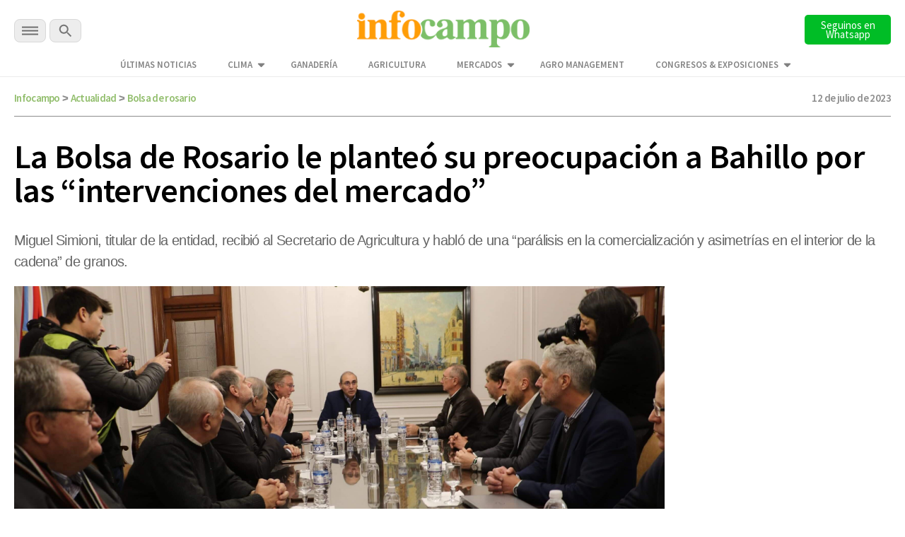

--- FILE ---
content_type: text/html; charset=UTF-8
request_url: https://www.infocampo.com.ar/la-bolsa-de-rosario-le-planteo-su-preocupacion-a-bahillo-por-las-intervenciones-del-mercado/
body_size: 17693
content:

<!doctype html>

<!--[if lt IE 7]><html lang="es-AR" class="no-js lt-ie9 lt-ie8 lt-ie7"><![endif]-->
<!--[if (IE 7)&!(IEMobile)]><html lang="es-AR" class="no-js lt-ie9 lt-ie8"><![endif]-->
<!--[if (IE 8)&!(IEMobile)]><html lang="es-AR" class="no-js lt-ie9"><![endif]-->
<!--[if gt IE 8]><!--> <html lang="es-AR" class="no-js"><!--<![endif]-->

  <head>
    <title>      
      La Bolsa de Rosario le planteó su preocupación a Bahillo por las “intervenciones del mercado” | Infocampo  
    </title>

    <script src="https://analytics.ahrefs.com/analytics.js" data-key="WiDEQ/Wu8raQ6XZG39Y1UQ" async></script>

    <meta charset="utf-8">
    <meta name="google-site-verification" content="DIsacFfuDhD2osPfdjEgdijaUEriw6NSIrAg5Y3WH5s" />
    <meta http-equiv="X-UA-Compatible" content="IE=edge">    

     <!-- Global site tag (gtag.js) - Google Analytics -->
    <script async src="https://www.googletagmanager.com/gtag/js?id=G-5FLW8TL60S"></script>
    <script>
      window.dataLayer = window.dataLayer || [];
      function gtag(){dataLayer.push(arguments);}
      gtag('js', new Date());

      gtag('config', 'UA-2090318-1');      
      gtag('config', 'G-5FLW8TL60S');
      setTimeout("gtag('event', 'NoBounce', {'event_label':'Over 30 seconds'})",30000);
    </script>

    <!-- Event snippet for Página vista Discover conversion page -->
    <script>
      gtag('event', 'conversion', {'send_to': 'AW-989224665/o5wVCPuuq9kCENm92dcD'});
    </script> 

    <!-- Google tag (gtag.js) --> 
    <script async src="https://www.googletagmanager.com/gtag/js?id=AW-10948178798"></script> 
    <script> window.dataLayer = window.dataLayer || []; function gtag(){dataLayer.push(arguments);} gtag('js', new Date()); 
      gtag('config', 'AW-10948178798'); 
    </script>   

    <!-- Google tag (gtag.js) -->
    <script async src="https://www.googletagmanager.com/gtag/js?id=AW-11318386169"></script>
    <script>
      window.dataLayer = window.dataLayer || [];
      function gtag(){dataLayer.push(arguments);}
      gtag('js', new Date());

      gtag('config', 'AW-11318386169');
    </script>

    <!-- Event snippet for Page Views conversion page -->
    <script>
      gtag('event', 'conversion', {'send_to': 'AW-11318386169/qknbCM39leAYEPm7g5Uq'});
    </script>       
    

    <meta name="HandheldFriendly" content="True">
    <meta name="MobileOptimized" content="320">
    <meta name="viewport" content="width=device-width, initial-scale=1"/>

    <script type="application/ld+json">
      {
        "@context": "http://schema.org",
        "@type": "Organization",
        "name": "INFOCAMPO",
        "url": "https://www.infocampo.com.ar",
        "address": "https://www.infocampo.com.ar",
        "sameAs": [
          "https://www.facebook.com/Infocampo/",
          "https://twitter.com/infocampoweb",
          "https://www.instagram.com/infocampo/",
          "https://www.linkedin.com/showcase/infocampo/"
        ]
      }
    </script>

    
<!-- Refresh -->
<!-- Actualidad -->
<meta http-equiv="refresh" content="1200"/><!-- //Refresh -->

        <link rel="apple-touch-icon" sizes="180x180" href="https://www.infocampo.com.ar/wp-content/themes/infocampo/apple-touch-icon.png">
    <link rel="icon" type="image/png" sizes="32x32" href="https://www.infocampo.com.ar/wp-content/themes/infocampo/favicon-32x32.png">
    <link rel="icon" type="image/png" sizes="16x16" href="https://www.infocampo.com.ar/wp-content/themes/infocampo/favicon-16x16.png">
    <link rel="mask-icon" href="https://www.infocampo.com.ar/wp-content/themes/infocampo/safari-pinned-tab.svg" color="#00ac9e">
    <!--
    <link rel="manifest" href="https://www.infocampo.com.ar/wp-content/themes/infocampo/site.webmanifest">
    <meta name="msapplication-TileColor" content="#7CBF68">
    <meta name="theme-color" content="#7CBF68">
    -->
    <link rel="pingback" href="https://www.infocampo.com.ar/xmlrpc.php">

    
    
<!-- Search Engine Optimization by Rank Math PRO - https://rankmath.com/ -->
<meta name="description" content="Miguel Simioni, titular de la entidad, recibió al Secretario de Agricultura y habló de una “parálisis en la comercialización y asimetrías en el interior de la cadena” de granos."/>
<meta name="robots" content="follow, index, max-snippet:-1, max-video-preview:-1, max-image-preview:large"/>
<link rel="canonical" href="https://www.infocampo.com.ar/la-bolsa-de-rosario-le-planteo-su-preocupacion-a-bahillo-por-las-intervenciones-del-mercado/" />
<meta property="og:locale" content="es_ES" />
<meta property="og:type" content="article" />
<meta property="og:title" content="La Bolsa de Rosario le planteó su preocupación a Bahillo por las “intervenciones del mercado” | Infocampo" />
<meta property="og:description" content="Miguel Simioni, titular de la entidad, recibió al Secretario de Agricultura y habló de una “parálisis en la comercialización y asimetrías en el interior de la cadena” de granos." />
<meta property="og:url" content="https://www.infocampo.com.ar/la-bolsa-de-rosario-le-planteo-su-preocupacion-a-bahillo-por-las-intervenciones-del-mercado/" />
<meta property="og:site_name" content="Infocampo" />
<meta property="article:tag" content="bolsa de rosario" />
<meta property="article:tag" content="Juan José Bahillo" />
<meta property="article:section" content="Actualidad" />
<meta property="og:image" content="https://www.infocampo.com.ar/wp-content/uploads/2023/07/Bahillo-bolsa-de-comercio-rosario-e1689177729299-1024x584.jpg" />
<meta property="og:image:secure_url" content="https://www.infocampo.com.ar/wp-content/uploads/2023/07/Bahillo-bolsa-de-comercio-rosario-e1689177729299-1024x584.jpg" />
<meta property="og:image:width" content="680" />
<meta property="og:image:height" content="388" />
<meta property="og:image:alt" content="La Bolsa de Rosario le planteó su preocupación a Bahillo por las “intervenciones del mercado”" />
<meta property="og:image:type" content="image/jpeg" />
<meta property="article:published_time" content="2023-07-12T14:28:07-03:00" />
<meta name="twitter:card" content="summary_large_image" />
<meta name="twitter:title" content="La Bolsa de Rosario le planteó su preocupación a Bahillo por las “intervenciones del mercado” | Infocampo" />
<meta name="twitter:description" content="Miguel Simioni, titular de la entidad, recibió al Secretario de Agricultura y habló de una “parálisis en la comercialización y asimetrías en el interior de la cadena” de granos." />
<meta name="twitter:image" content="https://www.infocampo.com.ar/wp-content/uploads/2023/07/Bahillo-bolsa-de-comercio-rosario-e1689177729299-1024x584.jpg" />
<meta name="twitter:label1" content="Written by" />
<meta name="twitter:data1" content="infocampo" />
<meta name="twitter:label2" content="Time to read" />
<meta name="twitter:data2" content="1 minuto" />
<script type="application/ld+json" class="rank-math-schema-pro">{"@context":"https://schema.org","@graph":[{"@type":["Organization","Person"],"@id":"https://www.infocampo.com.ar/#person","name":"Infocampo","url":"https://www.infocampo.com.ar"},{"@type":"WebSite","@id":"https://www.infocampo.com.ar/#website","url":"https://www.infocampo.com.ar","name":"Infocampo","publisher":{"@id":"https://www.infocampo.com.ar/#person"},"inLanguage":"es-AR"},{"@type":"ImageObject","@id":"https://www.infocampo.com.ar/wp-content/uploads/2023/07/Bahillo-bolsa-de-comercio-rosario-e1689177729299.jpg","url":"https://www.infocampo.com.ar/wp-content/uploads/2023/07/Bahillo-bolsa-de-comercio-rosario-e1689177729299.jpg","width":"2560","height":"1459","inLanguage":"es-AR"},{"@type":"WebPage","@id":"https://www.infocampo.com.ar/la-bolsa-de-rosario-le-planteo-su-preocupacion-a-bahillo-por-las-intervenciones-del-mercado/#webpage","url":"https://www.infocampo.com.ar/la-bolsa-de-rosario-le-planteo-su-preocupacion-a-bahillo-por-las-intervenciones-del-mercado/","name":"La Bolsa de Rosario le plante\u00f3 su preocupaci\u00f3n a Bahillo por las \u201cintervenciones del mercado\u201d | Infocampo","datePublished":"2023-07-12T14:28:07-03:00","dateModified":"2023-07-12T14:28:07-03:00","isPartOf":{"@id":"https://www.infocampo.com.ar/#website"},"primaryImageOfPage":{"@id":"https://www.infocampo.com.ar/wp-content/uploads/2023/07/Bahillo-bolsa-de-comercio-rosario-e1689177729299.jpg"},"inLanguage":"es-AR"},{"@type":"Person","@id":"https://www.infocampo.com.ar/author/infocampo/","name":"infocampo","url":"https://www.infocampo.com.ar/author/infocampo/","image":{"@type":"ImageObject","@id":"https://www.infocampo.com.ar/wp-content/uploads/2022/12/favicon-125x125.png","url":"https://www.infocampo.com.ar/wp-content/uploads/2022/12/favicon-125x125.png","caption":"infocampo","inLanguage":"es-AR"}},{"@type":"NewsArticle","headline":"La Bolsa de Rosario le plante\u00f3 su preocupaci\u00f3n a Bahillo por las \u201cintervenciones del mercado\u201d | Infocampo","datePublished":"2023-07-12T14:28:07-03:00","dateModified":"2023-07-12T14:28:07-03:00","articleSection":"Actualidad","author":{"@id":"https://www.infocampo.com.ar/author/infocampo/","name":"infocampo"},"publisher":{"@id":"https://www.infocampo.com.ar/#person"},"description":"Miguel Simioni, titular de la entidad, recibi\u00f3 al Secretario de Agricultura y habl\u00f3 de una \u201cpar\u00e1lisis en la comercializaci\u00f3n y asimetr\u00edas en el interior de la cadena\u201d de granos.","copyrightYear":"2023","copyrightHolder":{"@id":"https://www.infocampo.com.ar/#person"},"name":"La Bolsa de Rosario le plante\u00f3 su preocupaci\u00f3n a Bahillo por las \u201cintervenciones del mercado\u201d | Infocampo","@id":"https://www.infocampo.com.ar/la-bolsa-de-rosario-le-planteo-su-preocupacion-a-bahillo-por-las-intervenciones-del-mercado/#richSnippet","isPartOf":{"@id":"https://www.infocampo.com.ar/la-bolsa-de-rosario-le-planteo-su-preocupacion-a-bahillo-por-las-intervenciones-del-mercado/#webpage"},"image":{"@id":"https://www.infocampo.com.ar/wp-content/uploads/2023/07/Bahillo-bolsa-de-comercio-rosario-e1689177729299.jpg"},"inLanguage":"es-AR","mainEntityOfPage":{"@id":"https://www.infocampo.com.ar/la-bolsa-de-rosario-le-planteo-su-preocupacion-a-bahillo-por-las-intervenciones-del-mercado/#webpage"}}]}</script>
<!-- /Plugin Rank Math WordPress SEO -->

<link rel='dns-prefetch' href='//code.jquery.com' />
<link rel="alternate" type="application/rss+xml" title="Infocampo &raquo; Feed" href="https://www.infocampo.com.ar/feed/" />
<link rel="alternate" type="application/rss+xml" title="Infocampo &raquo; RSS de los comentarios" href="https://www.infocampo.com.ar/comments/feed/" />
<link rel='stylesheet' id='slb_core-css' href='https://www.infocampo.com.ar/wp-content/plugins/simple-lightbox/client/css/app.css' type='text/css' media='all' />
<link rel='stylesheet' id='bones-stylesheet-css' href='https://www.infocampo.com.ar/wp-content/themes/infocampo/library/css/style.css' type='text/css' media='all' />
<!--[if lt IE 9]>
<link rel='stylesheet' id='bones-ie-only-css' href='https://www.infocampo.com.ar/wp-content/themes/infocampo/library/css/ie.css' type='text/css' media='all' />
<![endif]-->
<script type="text/javascript" src="//code.jquery.com/jquery-3.6.0.min.js" id="infocampo-jquery-js"></script>
<script type="text/javascript" src="https://www.infocampo.com.ar/wp-includes/js/jquery/jquery.min.js" id="jquery-core-js"></script>
<script type="text/javascript" src="https://www.infocampo.com.ar/wp-includes/js/jquery/jquery-migrate.min.js" id="jquery-migrate-js"></script>
<script type="text/javascript" src="https://www.infocampo.com.ar/wp-content/themes/infocampo/library/js/libs/modernizr.custom.min.js" id="bones-modernizr-js"></script>
<link rel="https://api.w.org/" href="https://www.infocampo.com.ar/wp-json/" /><link rel="alternate" type="application/json" href="https://www.infocampo.com.ar/wp-json/wp/v2/posts/533338" /><link rel='shortlink' href='https://www.infocampo.com.ar/?p=533338' />
<link rel="alternate" type="application/json+oembed" href="https://www.infocampo.com.ar/wp-json/oembed/1.0/embed?url=https%3A%2F%2Fwww.infocampo.com.ar%2Fla-bolsa-de-rosario-le-planteo-su-preocupacion-a-bahillo-por-las-intervenciones-del-mercado%2F" />
<link rel="alternate" type="text/xml+oembed" href="https://www.infocampo.com.ar/wp-json/oembed/1.0/embed?url=https%3A%2F%2Fwww.infocampo.com.ar%2Fla-bolsa-de-rosario-le-planteo-su-preocupacion-a-bahillo-por-las-intervenciones-del-mercado%2F&#038;format=xml" />
<style type="text/css" id="custom-background-css">
body.custom-background { background-color: #ffffff; }
</style>
	<link rel="icon" href="https://www.infocampo.com.ar/wp-content/uploads/2022/12/cropped-favicon-32x32.png" sizes="32x32" />
<link rel="icon" href="https://www.infocampo.com.ar/wp-content/uploads/2022/12/cropped-favicon-192x192.png" sizes="192x192" />
<link rel="apple-touch-icon" href="https://www.infocampo.com.ar/wp-content/uploads/2022/12/cropped-favicon-180x180.png" />
<meta name="msapplication-TileImage" content="https://www.infocampo.com.ar/wp-content/uploads/2022/12/cropped-favicon-270x270.png" />
		<style type="text/css" id="wp-custom-css">
			        .cotizacion_value {
            display: flex;
            flex-wrap: wrap;
            background: #f5f5f5;
            padding: 15px;
            border-radius: 8px;
            box-shadow: 0 2px 10px rgba(0, 0, 0, 0.1);
            max-width: 400px;
            font-family: Arial, sans-serif;
        }
        .tile.is-parent {
            display: flex;
            align-items: center;
            width: 100%;
        }
        .tile.is-4 {
            flex: 40%;
            font-weight: bold;
            font-size: 1.2em;
        }
        .tile.is-8 {
            flex: 60%;
            display: flex;
            justify-content: space-between;
        }
        .tile.is-child {
            padding: 10px;
        }
        .title {
            color: #333;
        }
        .topic {
            font-size: 0.9em;
            color: #666;
        }
        .value {
            font-size: 1.5em;
            font-weight: bold;
            color: #27ae60;
        }		</style>
		
    

    <script src="https://www.infocampo.com.ar/wp-content/themes/infocampo/js/checkDevices.js"></script>

    <script src="https://www.infocampo.com.ar/wp-content/themes/infocampo/js/lazy-images.js"></script>   
    
    <link rel='stylesheet' href='https://www.infocampo.com.ar/wp-content/themes/infocampo/estilos.css' type='text/css' media='all' />
  

    
   


      <link href="https://www.infocampo.com.ar/wp-content/themes/infocampo/css/perfect-scrollbar.css" type="text/css" rel="stylesheet"  media='all' />
      <script src="https://www.infocampo.com.ar/wp-content/themes/infocampo/js/perfect-scrollbar.js"></script>
      <script src="https://www.infocampo.com.ar/wp-content/themes/infocampo/js/jquery.scrollbar.js"></script>

    <script src='https://www.infocampo.com.ar/wp-content/themes/infocampo/js/extras.js' type="text/javascript"></script>


        <script src='https://www.infocampo.com.ar/wp-content/themes/infocampo/js/single.js' type="text/javascript"></script>
    
    
    <!-- Facebook Pixel Code -->
    <script>
    !function(f,b,e,v,n,t,s)
    {if(f.fbq)return;n=f.fbq=function(){n.callMethod?
    n.callMethod.apply(n,arguments):n.queue.push(arguments)};
    if(!f._fbq)f._fbq=n;n.push=n;n.loaded=!0;n.version='2.0';
    n.queue=[];t=b.createElement(e);t.async=!0;
    t.src=v;s=b.getElementsByTagName(e)[0];
    s.parentNode.insertBefore(t,s)}(window, document,'script',
    'https://connect.facebook.net/en_US/fbevents.js');
    fbq('init', '1755091531325017');
    fbq('track', 'PageView');
    </script>
    <noscript><img height="1" width="1" style="display:none"
    src="https://www.facebook.com/tr?id=1755091531325017&ev=PageView&noscript=1"
    /></noscript>
    <!-- End Facebook Pixel Code -->    

    <!-- Begin comScore Tag -->
    <script>
      var _comscore = _comscore || [];
      _comscore.push({ c1: "2", c2: "6906400" });
      (function() {
        var s = document.createElement("script"), el = document.getElementsByTagName("script")[0]; s.async = true;
        s.src = (document.location.protocol == "https:" ? "https://sb" : "http://b") + ".scorecardresearch.com/beacon.js";
        el.parentNode.insertBefore(s, el);
      })();
    </script>
    <noscript>
      <img src="https://sb.scorecardresearch.com/p?c1=2&c2=6906400&cv=2.0&cj=1" />
    </noscript>
    <!-- End comScore Tag -->

    <script>
      $(document).ready(function() {

        $('.inreadBox .close').click(function() {
          $('.inreadBox').slideUp();
        });

        var offsetX = 10;
        $(window).scroll(function() {  
          if ($(this).scrollTop() > offsetX) {
            $('.main-menu .goHome').addClass('active');
          } else {
            $('.main-menu .goHome').removeClass('active');
          }
        });     

      })
    </script>

    <style>
    #new-push { display:none; position:fixed; width: 100%; height: 100%; top: 0; bottom: 0; left:  0; right:  0; z-index: 999999999; }
    #push { overflow:hidden; height:0px; display:none; position:relative;  align-items: center; justify-content: center;}
    #push #gpt-interstitial-desktop { width:100%; }
    .inreadBox { position:relative; clear:both; padding-top:20px;}
    .inreadBox .close { position:absolute; top:2px; right:2px; font-size:26px; font-weight:500; cursor:pointer; z-index:999; }
    </style>

    <link rel="preconnect" href="https://fonts.googleapis.com">
    <link rel="preconnect" href="https://fonts.gstatic.com" crossorigin>
    <link href="https://fonts.googleapis.com/css2?family=Roboto+Slab:wght@300;400;500;700&family=Source+Sans+Pro:wght@300;400;600;700&display=swap" rel="stylesheet">      
    
    <link href="https://www.infocampo.com.ar/wp-content/themes/infocampo/css/general.css?ver=1.0" type="text/css" rel="stylesheet"  media='all' />
    <link href="https://www.infocampo.com.ar/wp-content/themes/infocampo/css/header.css" type="text/css" rel="stylesheet"  media='all' />
    <link href="https://www.infocampo.com.ar/wp-content/themes/infocampo/css/footer.css" type="text/css" rel="stylesheet"  media='all' />

    <link href="https://www.infocampo.com.ar/wp-content/themes/infocampo/css/upgrade_styles.css" type="text/css" rel="stylesheet"  media='all' />

    <script src='https://www.googletagservices.com/tag/js/gpt.js'></script>

    <script>

      var hayBanner = false;

      var interstitialAd = {};

      var gptadslots = [];
      var googletag = googletag || {cmd:[]};

      googletag.cmd.push(function() {

                

        if (!isMobile()) {

          googletag.defineSlot('/22655206621/Infocampo.com.ar/interstitial_desktop', ['fluid', [1,1],[900,506], [800,600]], 'interstitial-desktop')
            .addService(googletag.pubads()); 

          googletag.defineSlot('/22655206621/Infocampo.com.ar/sticky_banner_superior', [[728,90],[950,90],[960,90]], 'sticky_banner_superior')
                                 .addService(googletag.pubads());             

          googletag.defineSlot('/22655206621/Infocampo.com.ar/sticky_banner_inferior', [[728,90],[950,90],[960,90]], 'sticky_banner_inferior')
                                 .addService(googletag.pubads());  

          googletag.pubads().addEventListener('slotRenderEnded', function(event) {
            if(!event.isEmpty && event.slot.getSlotElementId()=="sticky_banner_inferior") {
              $('body').addClass('active');
              hayBanner = true;
            }
          });

          googletag.pubads().addEventListener('slotRenderEnded', function(event) {
            if(!event.isEmpty && event.slot.getSlotElementId()=="sticky_banner_superior") {
              $('#stickyunit').show();
            }
          });                                 

          googletag.pubads().addEventListener('slotRenderEnded', function(event) {
            if(!event.isEmpty && event.slot.getSlotElementId()=="interstitial-desktop") {

              $('#interstitial_mobile').hide();

              interstitialAd = {
                desaparece: document.location.href.indexOf("desaparece") > 0,
                wh: Math.max(document.documentElement.clientHeight,
                      window.innerHeight || 0)
              };

              interstitialAd.height = function() {
                "use strict";
                $('#push').height( $(window).height() );                    
              };

              interstitialAd.closer = function() {
                $('#new-push').remove();
              }                  

              setTimeout( function(){                            
                  $('#new-push').remove();
              },30000);

              var adWidth = event.size[0];
              var adHeight = event.size[1];
              var adSlot = document.getElementById(event.slot.getSlotElementId());
              adSlot.style.position = "relative";
              
              interstitialAd.push = document.getElementById("push");
              interstitialAd.push.style.backgroundColor = "white";
              interstitialAd.push.style.display = "flex";

              setTimeout( function(){                          
                interstitialAd.newpush = document.getElementById("new-push");              
                interstitialAd.newpush.style.display = "block";
              },1000);                   
            
              interstitialAd.height();                  
            }
          });      

        } else { 

          googletag.defineSlot('/22655206621/Infocampo.com.ar/sticky_mobile_superior', [[300,50],[320,50]], 'sticky_mobile_superior')
                                 .addService(googletag.pubads());             

          googletag.defineSlot('/22655206621/Infocampo.com.ar/sticky_mobile_inferior', [[300,50],[320,50]], 'sticky_mobile_inferior')
                                 .addService(googletag.pubads()); 

          googletag.pubads().addEventListener('slotRenderEnded', function(event) {
            if(!event.isEmpty && event.slot.getSlotElementId()=="sticky_mobile_superior") {
              $('body').addClass('active');
              hayBanner = true;
            }
          });                                  

          googletag.pubads().addEventListener('slotRenderEnded', function(event) {
            if(!event.isEmpty && event.slot.getSlotElementId()=="sticky_mobile_inferior") {
              $('#stickyunit').show();
            }
          });           

          googletag.defineSlot('/22655206621/Infocampo.com.ar/intersticial_mobile', ['fluid',[1,1],[300,250],[300,600]], 'interstitial_mobile')
                                 .addService(googletag.pubads());          

          googletag.pubads().addEventListener('slotRenderEnded', function(event) {
            if(!event.isEmpty && event.slot.getSlotElementId() == "interstitial_mobile") {

              $('#interstitial-desktop').hide();

              interstitialAd = {
                desaparece: document.location.href.indexOf("desaparece") > 0,
                wh: Math.max(document.documentElement.clientHeight,
                      window.innerHeight || 0)
              };


              interstitialAd.height = function() {
                "use strict";
                $('#push').height( $(window).height() );                
              };

              interstitialAd.closer = function() {
                  $('#new-push').remove();                  
              }              

              setTimeout( function(){
                  $('#new-push').remove();
              },15000);

              var adWidth = event.size[0];
              var adHeight = event.size[1];
              var adSlot = document.getElementById(event.slot.getSlotElementId());
              adSlot.style.position = "relative";

              window.scrollTo(0,0);

              interstitialAd.push = document.getElementById("push");
              interstitialAd.push.style.backgroundColor = "white";
              interstitialAd.push.style.display = "flex";

              interstitialAd.newpush = document.getElementById("new-push");              
              interstitialAd.newpush.style.display = "block";                

              interstitialAd.height();              
            }            
          });          

        }/* Si no es mobile */

                  

        var pageConfig = {
            allowOverlayExpansion: true,
            allowPushExpansion: true,
            sandbox: true
        };
        googletag.pubads().setSafeFrameConfig(pageConfig);

        
        googletag.pubads().setTargeting('Categorias_Infocampo',['actualidad']);
        googletag.pubads().enableSingleRequest();
        googletag.pubads().collapseEmptyDivs();
        googletag.pubads().setCentering(true);
        
        <!--  -->
      
        googletag.enableServices(); 

      });    

      $(document).on('click', '.the_wrap .close', function() {
        $('#stickyunit').hide();            
      });   

      $(window).scroll(function(e){            

          if (!hayBanner) {
            return;
          }           
          var $el = $('body');           
          
          if ($(this).scrollTop() > 2000 ){               
            $el.removeClass('active');
          }
          if ($(this).scrollTop() < 2000){              
            $el.addClass('active');
          } 
      }); 
      
    </script>

    <style>
      #new-push { display:none; position:fixed; width: 100%; height: 100%; top: 0; bottom: 0; left:  0; right:  0; z-index: 999999999; }
      #push { overflow:hidden; height:0px; display:none; position:relative;  align-items: center; justify-content: center;}
      #push #gpt-interstitial-desktop { width:100%; }
      .inreadBox { position:relative; clear:both; padding-top:20px;}
      .inreadBox .close { position:absolute; top:2px; right:2px; font-size:26px; font-weight:500; cursor:pointer; z-index:999; }  
    </style>  

  </head>


  <body class="post-template-default single single-post postid-533338 single-format-standard custom-background" >

    <div id="fb-root"></div>
    <script>(function(d, s, id) {
      var js, fjs = d.getElementsByTagName(s)[0];
      if (d.getElementById(id)) return;
      js = d.createElement(s); js.id = id;
      js.src = "//connect.facebook.net/es_LA/sdk.js#xfbml=1&version=v2.7";
      fjs.parentNode.insertBefore(js, fjs);
    }(document, 'script', 'facebook-jssdk'));</script>  	

  <!-- Google Tag Manager (noscript) -->
  <noscript><iframe src="https://www.googletagmanager.com/ns.html?id=GTM-P6F2SQK"
  height="0" width="0" style="display:none;visibility:hidden"></iframe></noscript>
  <!-- End Google Tag Manager (noscript) -->


    
        <div id="new-push">
      <div id="push">
        <div style="min-width: 200px;position:absolute; top:0; left:50%; transform:translateX(-50%); z-index:99">
          <span>Publicidad</span>
          <a onclick='interstitialAd.closer()' style="cursor:pointer;" class="scrollBaja">Cerrar X</a>
        </div>

        <div id='interstitial-desktop'>
            <script>
              if (!isMobile()) {
                googletag.cmd.push(function() { googletag.display('interstitial-desktop'); });
              }
            </script>
        </div>
        <div class="bannerMobile" style="width:100%;">
            <div id='interstitial_mobile'>
              <script>
              if (isMobile()) {
                googletag.cmd.push(function() { googletag.display('interstitial_mobile'); });
              }
              </script>
            </div>
        </div>
      </div>
    </div>  
      

    <div class="top-bar-banner">        
      <div id="sticky_banner_superior">
        <script>
        if (!isMobile()) {          
            googletag.cmd.push(function() { 
              googletag.display('sticky_banner_superior'); 
            });
        }
        </script>
      </div>  

      <div id="sticky_mobile_superior">
        <script>
        if (isMobile()) {          
            googletag.cmd.push(function() { 
              googletag.display('sticky_mobile_superior'); 
            });
        }
        </script>
      </div>        
    </div>    

    <div class="top-bar">
      <div class="wrapper">
        <div class="top-bar-content flex-div">
          <div class="secciones-search">
            <div id="menu-trigger" class="menu-btn">
              <img  alt="INFOCAMPO: Noticias del campo en el momento justo." src="https://www.infocampo.com.ar/wp-content/themes/infocampo/images/svg/menu-btn.svg">

            </div>  
            <div class="buscar">              
              <a class="busca"><img alt="INFOCAMPO: Noticias del campo en el momento justo." src="https://www.infocampo.com.ar/wp-content/themes/infocampo/images/svg/search-btn.svg"></a>              
            </div>                      
          </div>
          <div class="logo">
            <a href="/"><img alt="INFOCAMPO: Noticias del campo en el momento justo." src="https://www.infocampo.com.ar/wp-content/themes/infocampo/images/logo-nuevo.png" /></a>
          </div>
          <div class="newsletter-button">
            <a href="https://whatsapp.com/channel/0029Vb9jRCsKwqSZkH7exT2d" target="_blank">
              <button type="button" id="newsletter" class="search-btn font_ssp" style="background-color:#00bd26">Seguinos en Whatsapp</button>
            </a>
          </div>
        </div>

        <div class="wrapper-menu-extra">
          <ul class="menu-extra">
            <li id="menu-item-534069" class="menu-item menu-item-type-post_type menu-item-object-page menu-item-534069"><a href="https://www.infocampo.com.ar/ultimas-noticias/" class="font_ssp">Últimas Noticias</a></li>
<li id="menu-item-557964" class="menu-item menu-item-type-post_type menu-item-object-page menu-item-has-children menu-item-557964"><a href="https://www.infocampo.com.ar/clima/" class="font_ssp">Clima</a>
<ul class="sub-menu">
	<li id="menu-item-558136" class="menu-item menu-item-type-post_type menu-item-object-page menu-item-558136"><a href="https://www.infocampo.com.ar/clima/buenos-aires/" class="font_ssp">Buenos Aires</a></li>
	<li id="menu-item-562255" class="submenu-trigger menu-item menu-item-type-custom menu-item-object-custom menu-item-has-children menu-item-562255"><a href="#" class="font_ssp">Región Centro</a>
	<ul class="sub-menu">
		<li id="menu-item-562257" class="menu-item menu-item-type-post_type menu-item-object-page menu-item-562257"><a href="https://www.infocampo.com.ar/clima/cordoba/" class="font_ssp">Córdoba</a></li>
		<li id="menu-item-562258" class="menu-item menu-item-type-post_type menu-item-object-page menu-item-562258"><a href="https://www.infocampo.com.ar/clima/entre-rios/" class="font_ssp">Entre Ríos</a></li>
		<li id="menu-item-562256" class="menu-item menu-item-type-post_type menu-item-object-page menu-item-562256"><a href="https://www.infocampo.com.ar/clima/santa-fe/" class="font_ssp">Santa Fe</a></li>
	</ul>
</li>
	<li id="menu-item-562246" class="submenu-trigger menu-item menu-item-type-custom menu-item-object-custom menu-item-has-children menu-item-562246"><a href="#" class="font_ssp">Región Cuyo</a>
	<ul class="sub-menu">
		<li id="menu-item-562250" class="menu-item menu-item-type-post_type menu-item-object-page menu-item-562250"><a href="https://www.infocampo.com.ar/clima/mendoza/" class="font_ssp">Mendoza</a></li>
		<li id="menu-item-562247" class="menu-item menu-item-type-post_type menu-item-object-page menu-item-562247"><a href="https://www.infocampo.com.ar/clima/la-rioja/" class="font_ssp">La Rioja</a></li>
		<li id="menu-item-562251" class="menu-item menu-item-type-post_type menu-item-object-page menu-item-562251"><a href="https://www.infocampo.com.ar/clima/san-luis/" class="font_ssp">San Luis</a></li>
		<li id="menu-item-562252" class="menu-item menu-item-type-post_type menu-item-object-page menu-item-562252"><a href="https://www.infocampo.com.ar/clima/san-juan/" class="font_ssp">San Juan</a></li>
	</ul>
</li>
	<li id="menu-item-558146" class="submenu-trigger menu-item menu-item-type-custom menu-item-object-custom menu-item-has-children menu-item-558146"><a href="#" class="font_ssp">Región NEA</a>
	<ul class="sub-menu">
		<li id="menu-item-558147" class="menu-item menu-item-type-post_type menu-item-object-page menu-item-558147"><a href="https://www.infocampo.com.ar/clima/chaco/" class="font_ssp">Chaco</a></li>
		<li id="menu-item-558148" class="menu-item menu-item-type-post_type menu-item-object-page menu-item-558148"><a href="https://www.infocampo.com.ar/clima/corrientes/" class="font_ssp">Corrientes</a></li>
		<li id="menu-item-558149" class="menu-item menu-item-type-post_type menu-item-object-page menu-item-558149"><a href="https://www.infocampo.com.ar/clima/formosa/" class="font_ssp">Formosa</a></li>
		<li id="menu-item-558150" class="menu-item menu-item-type-post_type menu-item-object-page menu-item-558150"><a href="https://www.infocampo.com.ar/clima/misiones/" class="font_ssp">Misiones</a></li>
	</ul>
</li>
	<li id="menu-item-558137" class="submenu-trigger menu-item menu-item-type-custom menu-item-object-custom menu-item-has-children menu-item-558137"><a href="#" class="font_ssp">Región NOA</a>
	<ul class="sub-menu">
		<li id="menu-item-558140" class="menu-item menu-item-type-post_type menu-item-object-page menu-item-558140"><a href="https://www.infocampo.com.ar/clima/catamarca/" class="font_ssp">Catamarca</a></li>
		<li id="menu-item-558141" class="menu-item menu-item-type-post_type menu-item-object-page menu-item-558141"><a href="https://www.infocampo.com.ar/clima/jujuy/" class="font_ssp">Jujuy</a></li>
		<li id="menu-item-558142" class="menu-item menu-item-type-post_type menu-item-object-page menu-item-558142"><a href="https://www.infocampo.com.ar/clima/la-rioja/" class="font_ssp">La Rioja</a></li>
		<li id="menu-item-558143" class="menu-item menu-item-type-post_type menu-item-object-page menu-item-558143"><a href="https://www.infocampo.com.ar/clima/salta/" class="font_ssp">Salta</a></li>
		<li id="menu-item-558144" class="menu-item menu-item-type-post_type menu-item-object-page menu-item-558144"><a href="https://www.infocampo.com.ar/clima/santiago-del-estero/" class="font_ssp">Santiago del Estero</a></li>
		<li id="menu-item-558145" class="menu-item menu-item-type-post_type menu-item-object-page menu-item-558145"><a href="https://www.infocampo.com.ar/clima/tucuman/" class="font_ssp">Tucumán</a></li>
	</ul>
</li>
	<li id="menu-item-562262" class="submenu-trigger menu-item menu-item-type-custom menu-item-object-custom menu-item-has-children menu-item-562262"><a href="#" class="font_ssp">Región Patagonia</a>
	<ul class="sub-menu">
		<li id="menu-item-562265" class="menu-item menu-item-type-post_type menu-item-object-page menu-item-562265"><a href="https://www.infocampo.com.ar/clima/chubut/" class="font_ssp">Chubut</a></li>
		<li id="menu-item-562263" class="menu-item menu-item-type-post_type menu-item-object-page menu-item-562263"><a href="https://www.infocampo.com.ar/clima/la-pampa/" class="font_ssp">La Pampa</a></li>
		<li id="menu-item-562264" class="menu-item menu-item-type-post_type menu-item-object-page menu-item-562264"><a href="https://www.infocampo.com.ar/clima/neuquen/" class="font_ssp">Neuquén</a></li>
		<li id="menu-item-562266" class="menu-item menu-item-type-post_type menu-item-object-page menu-item-562266"><a href="https://www.infocampo.com.ar/clima/santa-cruz/" class="font_ssp">Santa Cruz</a></li>
	</ul>
</li>
</ul>
</li>
<li id="menu-item-534063" class="menu-item menu-item-type-taxonomy menu-item-object-category menu-item-534063"><a href="https://www.infocampo.com.ar/category/ganaderia/" class="font_ssp">Ganadería</a></li>
<li id="menu-item-534061" class="menu-item menu-item-type-taxonomy menu-item-object-category menu-item-534061"><a href="https://www.infocampo.com.ar/category/agricultura/" class="font_ssp">Agricultura</a></li>
<li id="menu-item-534065" class="menu-item menu-item-type-taxonomy menu-item-object-category menu-item-has-children menu-item-534065"><a href="https://www.infocampo.com.ar/category/mercados-y-empresas/" class="font_ssp">Mercados</a>
<ul class="sub-menu">
	<li id="menu-item-582130" class="menu-item menu-item-type-taxonomy menu-item-object-category menu-item-582130"><a href="https://www.infocampo.com.ar/category/precio-del-girasol/" class="font_ssp">Precio del Girasol</a></li>
	<li id="menu-item-582127" class="menu-item menu-item-type-taxonomy menu-item-object-post_tag menu-item-582127"><a href="https://www.infocampo.com.ar/tag/precio-del-maiz/" class="font_ssp">Precio del maíz</a></li>
	<li id="menu-item-582124" class="menu-item menu-item-type-taxonomy menu-item-object-post_tag menu-item-582124"><a href="https://www.infocampo.com.ar/tag/precio-de-la-soja/" class="font_ssp">Precio de la soja</a></li>
	<li id="menu-item-582128" class="menu-item menu-item-type-taxonomy menu-item-object-category menu-item-582128"><a href="https://www.infocampo.com.ar/category/precio-del-sorgo/" class="font_ssp">Precio del Sorgo</a></li>
	<li id="menu-item-582126" class="menu-item menu-item-type-taxonomy menu-item-object-post_tag menu-item-582126"><a href="https://www.infocampo.com.ar/tag/precio-del-trigo/" class="font_ssp">Precio del trigo</a></li>
</ul>
</li>
<li id="menu-item-591067" class="menu-item menu-item-type-custom menu-item-object-custom menu-item-591067"><a href="https://www.youtube.com/watch?v=ar82lD7QYEM" class="font_ssp">Agro Management</a></li>
<li id="menu-item-553119" class="menu-item menu-item-type-custom menu-item-object-custom menu-item-has-children menu-item-553119"><a href="#" class="font_ssp">CONGRESOS &#038; EXPOSICIONES</a>
<ul class="sub-menu">
	<li id="menu-item-553577" class="menu-item menu-item-type-taxonomy menu-item-object-category menu-item-553577"><a href="https://www.infocampo.com.ar/category/eventos/aapresid/" class="font_ssp">Congreso Aapresid</a></li>
	<li id="menu-item-553582" class="menu-item menu-item-type-taxonomy menu-item-object-category menu-item-553582"><a href="https://www.infocampo.com.ar/category/eventos/acsoja/" class="font_ssp">Acsoja</a></li>
	<li id="menu-item-553575" class="menu-item menu-item-type-taxonomy menu-item-object-category menu-item-553575"><a href="https://www.infocampo.com.ar/category/a-todo-trigo/" class="font_ssp">A Todo Trigo</a></li>
	<li id="menu-item-553586" class="menu-item menu-item-type-taxonomy menu-item-object-category menu-item-553586"><a href="https://www.infocampo.com.ar/category/eventos/expoagro/" class="font_ssp">Expoagro</a></li>
	<li id="menu-item-558078" class="menu-item menu-item-type-taxonomy menu-item-object-category menu-item-558078"><a href="https://www.infocampo.com.ar/category/eventos/la-rural/" class="font_ssp">La Rural</a></li>
</ul>
</li>
                     
          </ul>          
        </div>
                
      </div>

      <div id="buscador">
        <form action="/" method="get" name="formBusqueda">
          <input type="text" name="s" id="campoBusqueda" autofocus="true" placeholder="Buscar en Infocampo...">          
          <input type="submit" value="buscar" >
        </form>
      </div>

    </div>

    <!-- main-navigation-->
    <div class="main-navigation">
      <div class="wrapper-navigation">
        <div class="top-bar-navigation">
          <div class="logo-navigation flex-center">
            <a href="/"><img src="https://www.infocampo.com.ar/wp-content/themes/infocampo/images/svg/logo-white.svg"></a>
          </div>
          <div class="close-navigation">
            <img src="https://www.infocampo.com.ar/wp-content/themes/infocampo/images/svg/close-navigation.svg">
          </div>
        </div>
        <div class="search-navigation">
          <div id="buscador">
            <form action="/" method="get" name="formBusqueda" class="clearfix">
              <input type="text" name="s" id="campoBusqueda" autofocus="true" placeholder="Buscar en Infocampo...">          
              <input type="submit" value="buscar" class="font_ssp" >
            </form>
          </div>          
        </div>
        <div class="navigation-banner">
          <div class="navigation">
            <div class="air">
              <div class="the-menus">
                <div class="menu-secciones">
                  <h2 class="font_rs">Secciones</h2>
                  <ul>
                    <li id="menu-item-482764" class="menu-item menu-item-type-taxonomy menu-item-object-category current-post-ancestor current-menu-parent current-post-parent menu-item-482764"><a href="https://www.infocampo.com.ar/category/actualidad/" class="font_rs">Actualidad</a></li>
<li id="menu-item-529566" class="menu-item menu-item-type-taxonomy menu-item-object-category menu-item-529566"><a href="https://www.infocampo.com.ar/category/agricultura/" class="font_rs">Agricultura</a></li>
<li id="menu-item-581927" class="menu-item menu-item-type-taxonomy menu-item-object-category menu-item-581927"><a href="https://www.infocampo.com.ar/category/animales-de-compania/" class="font_rs">Animales de compañía</a></li>
<li id="menu-item-529563" class="menu-item menu-item-type-taxonomy menu-item-object-category menu-item-529563"><a href="https://www.infocampo.com.ar/category/clima/" class="font_rs">Clima</a></li>
<li id="menu-item-529565" class="menu-item menu-item-type-taxonomy menu-item-object-category menu-item-529565"><a href="https://www.infocampo.com.ar/category/ganaderia/" class="font_rs">Ganadería</a></li>
<li id="menu-item-482768" class="menu-item menu-item-type-taxonomy menu-item-object-category menu-item-482768"><a href="https://www.infocampo.com.ar/category/mercados-y-empresas/" class="font_rs">Mercados y empresas</a></li>
<li id="menu-item-532189" class="menu-item menu-item-type-taxonomy menu-item-object-category menu-item-532189"><a href="https://www.infocampo.com.ar/category/tierra-de-historias/" class="font_rs">Tierra de Historias</a></li>
<li id="menu-item-556856" class="menu-item menu-item-type-taxonomy menu-item-object-category menu-item-556856"><a href="https://www.infocampo.com.ar/category/ellas/" class="font_rs">Ellas</a></li>
<li id="menu-item-553771" class="menu-item menu-item-type-taxonomy menu-item-object-category menu-item-553771"><a href="https://www.infocampo.com.ar/category/eventos/agroactiva/" class="font_rs">Agroactiva</a></li>
<li id="menu-item-553578" class="menu-item menu-item-type-taxonomy menu-item-object-category menu-item-553578"><a href="https://www.infocampo.com.ar/category/eventos/aapresid/" class="font_rs">Congreso Aapresid</a></li>
<li id="menu-item-571418" class="menu-item menu-item-type-taxonomy menu-item-object-category menu-item-571418"><a href="https://www.infocampo.com.ar/category/eventos/expoagro/" class="font_rs">Expoagro</a></li>
<li id="menu-item-553580" class="menu-item menu-item-type-taxonomy menu-item-object-category menu-item-553580"><a href="https://www.infocampo.com.ar/category/a-todo-trigo/" class="font_rs">A Todo Trigo</a></li>
                     
                  </ul>                  
                </div>
                <div class="menu-categorias">
                  <h2 class="font_rs">Categorías</h2>
                  <ul>
                    <li id="menu-item-482769" class="menu-item menu-item-type-taxonomy menu-item-object-category menu-item-482769"><a href="https://www.infocampo.com.ar/category/agricultura/" class="font_ssp">Agricultura</a></li>
<li id="menu-item-556930" class="menu-item menu-item-type-taxonomy menu-item-object-category menu-item-556930"><a href="https://www.infocampo.com.ar/category/alquimistas/" class="font_ssp">Alquimistas</a></li>
<li id="menu-item-538250" class="menu-item menu-item-type-taxonomy menu-item-object-category menu-item-538250"><a href="https://www.infocampo.com.ar/category/clima/" class="font_ssp">Clima</a></li>
<li id="menu-item-538251" class="menu-item menu-item-type-taxonomy menu-item-object-category menu-item-538251"><a href="https://www.infocampo.com.ar/category/el-campo-y-vos/" class="font_ssp">El campo y vos</a></li>
<li id="menu-item-482774" class="menu-item menu-item-type-taxonomy menu-item-object-category menu-item-482774"><a href="https://www.infocampo.com.ar/category/huerta/" class="font_ssp">Huerta en casa</a></li>
<li id="menu-item-482775" class="menu-item menu-item-type-taxonomy menu-item-object-category menu-item-482775"><a href="https://www.infocampo.com.ar/category/maquinarias/" class="font_ssp">Maquinarias</a></li>
<li id="menu-item-538253" class="menu-item menu-item-type-taxonomy menu-item-object-category menu-item-538253"><a href="https://www.infocampo.com.ar/category/motores/" class="font_ssp">Motores</a></li>
                                                                                              
                  </ul>                  
                </div>
              </div>
              <div class="navigation-clima">
                <h2 class="font_rs">Clima</h2>
                
                <div class="nota-clima">
                  <div class="imagen flex-center">
                    <a href="https://www.infocampo.com.ar/clima-en-buenos-aires-hoy-cual-es-el-pronostico-del-tiempo-segun-el-servicio-meteorologico-nacional-para-el-27-enero-2026/"><img src="https://www.infocampo.com.ar/wp-content/uploads/2025/10/clima-campo-450x236.webp"></a>
                  </div>
                  <div class="titulo">
                    <h3><a href="https://www.infocampo.com.ar/clima-en-buenos-aires-hoy-cual-es-el-pronostico-del-tiempo-segun-el-servicio-meteorologico-nacional-para-el-27-enero-2026/" class="font_ssp">Clima en Buenos Aires hoy: cuál es el pronóstico del tiempo según el servicio meteorológico nacional para el
 27 enero 2026</a></h3>
                    <span><a href="https://www.infocampo.com.ar/clima-en-buenos-aires-hoy-cual-es-el-pronostico-del-tiempo-segun-el-servicio-meteorologico-nacional-para-el-27-enero-2026/"><img src="https://www.infocampo.com.ar/wp-content/themes/infocampo/images/svg/arrow-link-white.svg"></a></span>
                  </div>
                </div>
                              </div>
            </div>
          </div>
          <div class="banner">
            <div id='300x600_menu'>
              <script>
                if (!isMobile()) {
                  googletag.cmd.push(function() {
                    gptadslots.push(googletag.defineSlot('/22655206621/Infocampo.com.ar/300x600_menu', [[300,600]], '300x600_menu').addService(googletag.pubads()));                  
                  });
                  googletag.cmd.push(function() { googletag.display('300x600_menu'); });
                }
              </script>
            </div>            
          </div>
        </div>   
        <div class="redes">
            <a target="_blank" href="https://www.dopplerpages.com/it.admin-5B7F4/infocampo-newsletter"><img src="https://www.infocampo.com.ar/wp-content/themes/infocampo/images/svg/social-email.svg"></a>
            <a target="_blank" href="https://www.facebook.com/Infocampo"><img src="https://www.infocampo.com.ar/wp-content/themes/infocampo/images/svg/social-facebook.svg"></a>
            <a target="_blank" href="https://twitter.com/infocampoweb"><img src="https://www.infocampo.com.ar/wp-content/themes/infocampo/images/svg/social-twitter.svg"></a>
            <a target="_blank" href="https://www.instagram.com/infocampo/"><img src="https://www.infocampo.com.ar/wp-content/themes/infocampo/images/svg/social-telegram.svg"></a>
            <a target="_blank" href="https://www.youtube.com/infocampotvonline"><img src="https://www.infocampo.com.ar/wp-content/themes/infocampo/images/svg/social-youtube.svg"></a>
            <a target="_blank" href="https://www.linkedin.com/company/infocampo/"><img src="https://www.infocampo.com.ar/wp-content/themes/infocampo/images/svg/social-linkedin.svg"></a>
        </div>     
      </div>      
    </div>

<div id="container">

	<div class="wrapper">


		<div class="seccion_block">
			<div class="titular breadcrumb">
				<h3><a href="/" class="font_ssp">Infocampo</a> > <a href="https://www.infocampo.com.ar/category/actualidad/" class="font_ssp">Actualidad</a> > <a href=https://www.infocampo.com.ar/tag/bolsa-de-rosario/ class="font_ssp">Bolsa de rosario </a> <span class="fecha font_ssp">12 de julio de 2023 </span></h3>
			</div>		
		</div>

		<div class="bloque_superior_nota">
			<h1 class="font_ssp">La Bolsa de Rosario le planteó su preocupación a Bahillo por las “intervenciones del mercado”</h1>
			<h2>Miguel Simioni, titular de la entidad, recibió al Secretario de Agricultura y habló de una “parálisis en la comercialización y asimetrías en el interior de la cadena” de granos. </h2>
		</div>

		
		<div class="seccion_top clearfix">		
			<div class="notas-top">

										

				<div id="laNota" class="nota">	

										
					<div class="imagen ">					
											
						<img src="https://www.infocampo.com.ar/wp-content/uploads/2023/07/Bahillo-bolsa-de-comercio-rosario-e1689177729299.jpg" alt="">
						<span></span>
											
					</div>		

										
					<div class="boxAutor">
						<div class="imagen">
							<img src="https://www.infocampo.com.ar/wp-content/uploads/2022/12/favicon-150x150.png" width="150" height="150" srcset="https://www.infocampo.com.ar/wp-content/uploads/2022/12/favicon-450x450.png 2x" alt="infocampo" class="avatar avatar-150 wp-user-avatar wp-user-avatar-150 alignnone photo" />						</div>
						<div class="datos">							
							<div class="nombre font_ssp">Por <a href="https://www.infocampo.com.ar/author/infocampo/">Infocampo</a></div>
							<div class="apellido font_ssp"><a href="https://www.infocampo.com.ar/author/infocampo/"></a></div>			
							
							<div class="redes">
																<a href="/cdn-cgi/l/email-protection#3950575f567950575f565a58544956175a565417584b"><i class="fa-solid fa-envelope"></i></a>
																								<a href="https://instagram.com/infocampo" target="_blank"><i class="fa-brands fa-instagram"></i></a>
															</div>							
						</div>
					</div>
					

					<div class="content">													

						<div class="contenidoNota">
							<p>El arribo del titular de la Secretaría de Agricultura, Ganadería y Pesca de la Nación, Juan José Bahillo, al recinto de la Bolsa de Comercio de Rosario, estuvo acompañado del <strong>reclamo que el presidente de la entidad y anfitrión le expresó al funcionario</strong>.</p>
<p>“Se planteó la inquietud sobre la falta de reglas claras y las intervenciones en el mercado, y se discutieron las consecuencias que esto tiene sobre la cadena. <strong>Las intervenciones generan distorsiones en el proceso de descubrimiento de precios, paralizan la comercialización y producen asimetrías</strong> en el interior de la cadena de producción y comercialización granaria”, indicaron desde BCR.</p><div class='inreadBox'>
  <div class='banner'>
    <div class='inread'> 
      <div id='inread_desktop'>
        <script data-cfasync="false" src="/cdn-cgi/scripts/5c5dd728/cloudflare-static/email-decode.min.js"></script><script>
          if (!isMobile()) {
            googletag.cmd.push(function() {
              gptadslots.push(googletag.defineSlot('/22655206621/Infocampo.com.ar/inread_desktop', ['fluid',[1,1],[300,250],[300,600],[640,480],[600,120],[728,90]], 'inread_desktop').addService(googletag.pubads()));});
            googletag.cmd.push(function() { googletag.display('inread_desktop'); });
          }
        </script>
      </div>
    </div> 
  </div> 
  <div class='banner-mobile flex-center only-mobile'>
    <div class='inread-mobile'>
      <div id='inread_mobile'>
        <script>
          if (isMobile()) {
            googletag.cmd.push(function() {
              gptadslots.push(googletag.defineSlot('/22655206621/Infocampo.com.ar/inread_mobile', [[300,100],[300,250]], 'inread_mobile').addService(googletag.pubads()));});
            googletag.cmd.push(function() { googletag.display('inread_mobile'); });
          }
        </script>
      </div>
    </div>
  </div> 
</div> 

<h2><strong>TRABAS DEL BANCO CENTRAL</strong></h2>
<p>Bahillo, acompañado del ministro de Producción provincial, Daniel Costamagna, también recibió un nuevo reclamo por la polémica comunicación A 7600 del Banco Central de la República Argentina (BCRA).</p>
<blockquote><p>“Impide el acceso al crédito a tasa subsidiada por parte de los productores que tengan en stock más del 5% de la soja. <strong>Esta medida ha suscitado preocupación, ya que limita las opciones financieras de los productores</strong> y puede afectar negativamente su capacidad de inversión y crecimiento”, precisaron.</p></blockquote>
<p>La reunión contó con la participación del jefe de gabinete de la Secretaría de Agricultura Nacional Juan Manuel Fernández, el subsecretario de Agricultura Delfo Buchaillot y el subsecretario de Alimentos, Bioeconomía y Desarrollo Regional Luis Contigiani.</p>
<blockquote class="wp-embedded-content" data-secret="oSQ5WUfGFw"><p><a href="https://www.infocampo.com.ar/massa-y-bahillo-le-pidieron-al-banco-central-que-derogue-una-norma-que-perjudica-a-los-productores/">Massa y Bahillo le pidieron al Banco Central que derogue una norma que perjudica a los productores</a></p></blockquote>
<p><iframe class="wp-embedded-content" sandbox="allow-scripts" security="restricted" style="position: absolute; clip: rect(1px, 1px, 1px, 1px);" title="&#8220;Massa y Bahillo le pidieron al Banco Central que derogue una norma que perjudica a los productores&#8221; &#8212; Infocampo" src="https://www.infocampo.com.ar/massa-y-bahillo-le-pidieron-al-banco-central-que-derogue-una-norma-que-perjudica-a-los-productores/embed/#?secret=PuXJ3N07W5#?secret=oSQ5WUfGFw" data-secret="oSQ5WUfGFw" width="600" height="338" frameborder="0" marginwidth="0" marginheight="0" scrolling="no"></iframe></p>
<p>Por parte de la BCR, estuvieron presentes el secretario Marcelo Quirici, el directivo Pablo Cechi, el presidente del centro de corredores Daniel Boglione, el vicepresidente de la Sociedad Gremial de Acopiadores Felix Redolfi, el director Ejecutivo, Javier Cervio y el director de Relaciones Institucionales, Andrés Williams, entre otros.</p>
<p>“<strong>Estas reuniones de diálogo son fundamentales</strong> para abordar las problemáticas y desafíos que enfrenta el sector y buscar estrategias que impulsen su desarrollo”, sumaron.</p>
<blockquote class="twitter-tweet">
<p dir="ltr" lang="es">Durante el encuentro, en el que participó también el ministro @DanielCostamagna, se planteó la preocupación por la falta de reglas claras y las intervenciones en el mercado, con sus consecuencias sobre la cadena (+)</p>
<p>— Bolsa de Comercio de Rosario (@BolsaRosario) <a href="https://twitter.com/BolsaRosario/status/1679134081945042947?ref_src=twsrc%5Etfw" target="_blank" rel="noopener">July 12, 2023</a></p></blockquote>
<p><script async src="https://platform.twitter.com/widgets.js" charset="utf-8"></script></p>
</p>						</div>

					</div>
				</div>			
					

				<div class="share">
					<div class="icons flex-end">
						<span>Compartí esta nota</span>
						<a href="javascript:void(0);" onclick="window.open('https://api.whatsapp.com/send?text=https://www.infocampo.com.ar/la-bolsa-de-rosario-le-planteo-su-preocupacion-a-bahillo-por-las-intervenciones-del-mercado/', 'Facebook', 'toolbar=0, status=0, width=600, height=450');" target="_blank"><i class="fa-brands fa-whatsapp"></i></a><a href="javascript:void(0);" onclick="window.open('https://www.facebook.com/sharer/sharer.php?u=https://www.infocampo.com.ar/la-bolsa-de-rosario-le-planteo-su-preocupacion-a-bahillo-por-las-intervenciones-del-mercado/', 'Facebook', 'toolbar=0, status=0, width=600, height=450');" target="_blank"><i class="fa-brands fa-facebook"></i></a><a  href="javascript:void(0);" onclick="window.open('https://twitter.com/intent/tweet?text=La%20Bolsa%20de%20Rosario%20le%20planteó%20su%20preocupación%20a%20Bahillo%20por%20las%20“intervenciones%20del%20mercado”&amp;url=https://www.infocampo.com.ar/la-bolsa-de-rosario-le-planteo-su-preocupacion-a-bahillo-por-las-intervenciones-del-mercado/&amp;via=Infocampoweb', 'Twitter', 'toolbar=0, status=0, width=600, height=450');" target="_blank"><i class="fa-brands fa-x-twitter"></i></a><div class="printfriendly pf-button  pf-alignleft">
                    <a href="#" rel="nofollow" onclick="window.print(); return false;" title="Printer Friendly, PDF & Email">
                    <img src="https://cdn.printfriendly.com/icons/printfriendly-icon-lg.png" alt="Print Friendly, PDF & Email" class="pf-button-img" style="width: 25px;height: 25px;"  /><span id="printfriendly-text2" class="pf-button-text"> </span>
                    </a>
                </div>					</div>
				</div>	

				<!-- -->
				<div class="alertas-wsp">
					<div class="a-wsp-container">
						<h3 class="h3-a-icon">
							<span class="gb-icon">
								<svg aria-hidden="true" role="img" height="1em" width="1em" viewBox="0 0 448 512" xmlns="http://www.w3.org/2000/svg"><path fill="currentColor" d="M380.9 97.1C339 55.1 283.2 32 223.9 32c-122.4 0-222 99.6-222 222 0 39.1 10.2 77.3 29.6 111L0 480l117.7-30.9c32.4 17.7 68.9 27 106.1 27h.1c122.3 0 224.1-99.6 224.1-222 0-59.3-25.2-115-67.1-157zm-157 341.6c-33.2 0-65.7-8.9-94-25.7l-6.7-4-69.8 18.3L72 359.2l-4.4-7c-18.5-29.4-28.2-63.3-28.2-98.2 0-101.7 82.8-184.5 184.6-184.5 49.3 0 95.6 19.2 130.4 54.1 34.8 34.9 56.2 81.2 56.1 130.5 0 101.8-84.9 184.6-186.6 184.6zm101.2-138.2c-5.5-2.8-32.8-16.2-37.9-18-5.1-1.9-8.8-2.8-12.5 2.8-3.7 5.6-14.3 18-17.6 21.8-3.2 3.7-6.5 4.2-12 1.4-32.6-16.3-54-29.1-75.5-66-5.7-9.8 5.7-9.1 16.3-30.3 1.8-3.7.9-6.9-.5-9.7-1.4-2.8-12.5-30.1-17.1-41.2-4.5-10.8-9.1-9.3-12.5-9.5-3.2-.2-6.9-.2-10.6-.2-3.7 0-9.7 1.4-14.8 6.9-5.1 5.6-19.4 19-19.4 46.3 0 27.3 19.9 53.7 22.6 57.4 2.8 3.7 39.1 59.7 94.8 83.8 35.2 15.2 49 16.5 66.6 13.9 10.7-1.6 32.8-13.4 37.4-26.4 4.6-13 4.6-24.1 3.2-26.4-1.3-2.5-5-3.9-10.5-6.6z"></path></svg>
							</span>
						</h3>
						<div>
							<h3 class="h3-a-text">Sumate a nuestro canal de Whatsapp</h3>
							<p>🌾 ¿Querés estar siempre informado? Seguinos en WhatsApp y recibí alertas personalizadas del campo, al instante. 
							<br><strong>¡Mantente al tanto de las últimas noticias y actualizaciones en tiempo real!</strong></p>
							<p></p>
							<p class="empty"></p>
							<div><button class="a-wsp-button" style="all:unset;font-family:Helvetica,Arial,sans-serif;display:inline-block;max-width:100%;white-space:nowrap;overflow:hidden;text-overflow:ellipsis;background-color:#026451;color:#fff;font-size:15px;border-radius:12px;padding:0 20px;font-weight:bold;height:50px;cursor:pointer;line-height:50px;text-align:center;margin:0;text-decoration:none;">SUMATE</button></div>
							<script type="text/javascript">
							    $(".a-wsp-button").click(function () {
							        window.open('https://whatsapp.com/channel/0029Vb9jRCsKwqSZkH7exT2d?utm_source=IC&utm_medium=notas');
							    });								
							</script>
						</div>
					</div>
				</div>
				<!-- -->					

				<div class="seccion_block seguir-leyendo">
					<div class="titular">
						<h3 class="font_ssp">Seguí leyendo:</h3>
					</div>
					<ul>
					<li><a href="https://www.infocampo.com.ar/en-una-renida-votacion-la-bolsa-de-rosario-eligio-nuevo-presidente-pablo-bortolato/" rel="bookmark" title="En una reñida votación, la Bolsa de Rosario eligió nuevo presidente: Pablo Bortolato" rel="nofollow">En una reñida votación, la Bolsa de Rosario eligió nuevo presidente: Pablo Bortolato</a></li><li><a href="https://www.infocampo.com.ar/calidad-y-trazabilidad-como-es-el-nuevo-mega-laboratorio-que-inauguro-la-bolsa-de-rosario/" rel="bookmark" title="Calidad y trazabilidad: cómo es el nuevo mega laboratorio que inauguró la Bolsa de Rosario" rel="nofollow">Calidad y trazabilidad: cómo es el nuevo mega laboratorio que inauguró la Bolsa de Rosario</a></li>					</ul>
				</div>	

				<div class="seccion_block temas-relacionados">
					<div class="titular">
						<h3 class="font_ssp">Temas relacionados:</h3>
					</div>
					<div class="etiquetas">
						<a href="https://www.infocampo.com.ar/tag/bolsa-de-rosario/" rel="tag">bolsa de rosario</a><a href="https://www.infocampo.com.ar/tag/juan-jose-bahillo/" rel="tag">Juan José Bahillo</a>					</div>
				</div>						
						
			</div><!-- .notas-top -->

			<div class="banner_right">
				<div class="cont">					
	          		<div id='300x600_nota_1'>
			          	<script>
			          		if (!isMobile()) {
		 						googletag.cmd.push(function() {gptadslots.push(googletag.defineSlot('/22655206621/Infocampo.com.ar/300x600_nota_1', [[1,1],[300,250],[300,600],[160,600],[120,600],[240,400]], '300x600_nota_1').addService(googletag.pubads()));	          			
		        				});
			            		googletag.cmd.push(function() { googletag.display('300x600_nota_1'); });
			          		}
			          	</script>
	          		</div>									
				</div>	

				<div class="cont">					
	          		<div id='300x250_nota_1'>
			          	<script>
			          		if (!isMobile()) {
		 						googletag.cmd.push(function() {gptadslots.push(googletag.defineSlot('/22655206621/Infocampo.com.ar/300x250_nota_1', [[1,1],[300,250],[250,250],[200,200]], '300x250_nota_1').addService(googletag.pubads()));	          			
		        				});
			            		googletag.cmd.push(function() { googletag.display('300x250_nota_1'); });
			          		}
			          	</script>
	          		</div>									
				</div>	

				<div class="cont">					
	          		<div id='300x600_nota_2'>
			          	<script>
			          		if (!isMobile()) {
		 						googletag.cmd.push(function() {gptadslots.push(googletag.defineSlot('/22655206621/Infocampo.com.ar/300x600_nota_2', [[1,1],[300,250],[300,600],[160,600],[120,600],[240,400]], '300x600_nota_2').addService(googletag.pubads()));	          			
		        				});
			            		googletag.cmd.push(function() { googletag.display('300x600_nota_2'); });
			          		}
			          	</script>
	          		</div>									
				</div>							
			</div>					

		</div>	<!-- section_top -->

		<div class="section_bottom clearfix">
			<div class="seccion_block notas_relacionadas not-actualidad">				
				<div class="titular">
					<h3 class="font_ssp">Notas relacionadas de <a href="https://www.infocampo.com.ar/category/actualidad/" class="font_ssp">Actualidad</a></h3>
				</div>
				<div class="mas_noticias">					
					<div class="notas">
        <div class="nota">
          <div class="contenido">
            <div class="imagen">                                     
              <a href="https://www.infocampo.com.ar/innovacion-foodtech-el-bid-busca-startups-para-reducir-el-desperdicio-de-alimentos/">
                <img class="lazy" src="https://www.infocampo.com.ar/wp-content/themes/infocampo/images/preload.svg" data-src="https://www.infocampo.com.ar/wp-content/uploads/2025/10/basura--e1760638212480-450x257.jpeg" alt="">
              </a>
            </div>                                                  
            <div class="texto data">
              <h2><a href="https://www.infocampo.com.ar/innovacion-foodtech-el-bid-busca-startups-para-reducir-el-desperdicio-de-alimentos/" class="font_ssp">Innovación &#8220;foodtech&#8221;: el BID busca startups para reducir el desperdicio de alimentos</a></h2>
              <div class="author-data"><span>Por <a href="https://www.infocampo.com.ar/author/ezequiel-morales/">Ezequiel Morales</a></span></div>
            </div>                  
          </div>              
        </div>
        <div class="nota">
          <div class="contenido">
            <div class="imagen">                                     
              <a href="https://www.infocampo.com.ar/de-alberti-a-iowa-sol-la-joven-que-cumplio-su-sueno-de-cosechar-en-eeuu-y-cuenta-su-experiencia/">
                <img class="lazy" src="https://www.infocampo.com.ar/wp-content/themes/infocampo/images/preload.svg" data-src="https://www.infocampo.com.ar/wp-content/uploads/2025/12/sol-carretoni-450x257.png" alt="">
              </a>
            </div>                                                  
            <div class="texto data">
              <h2><a href="https://www.infocampo.com.ar/de-alberti-a-iowa-sol-la-joven-que-cumplio-su-sueno-de-cosechar-en-eeuu-y-cuenta-su-experiencia/" class="font_ssp">De Alberti a Iowa: Sol, la joven que cumplió su sueño de cosechar en EEUU y cuenta su experiencia</a></h2>
              <div class="author-data"><span>Por <a href="https://www.infocampo.com.ar/author/favio-re/">Favio Re</a></span></div>
            </div>                  
          </div>              
        </div>
        <div class="nota">
          <div class="contenido">
            <div class="imagen">                                     
              <a href="https://www.infocampo.com.ar/el-detras-de-escena-de-otra-baja-de-retenciones-calma-para-el-dolar-y-un-mensaje-a-los-gobernadores/">
                <img class="lazy" src="https://www.infocampo.com.ar/wp-content/themes/infocampo/images/preload.svg" data-src="https://www.infocampo.com.ar/wp-content/uploads/2025/01/llaryora-pullaro-450x257.png" alt="">
              </a>
            </div>                                                  
            <div class="texto data">
              <h2><a href="https://www.infocampo.com.ar/el-detras-de-escena-de-otra-baja-de-retenciones-calma-para-el-dolar-y-un-mensaje-a-los-gobernadores/" class="font_ssp">El detrás de escena de otra baja de retenciones: calma para el dólar y ¿un mensaje a los gobernadores?</a></h2>
              <div class="author-data"><span>Por <a href="https://www.infocampo.com.ar/author/javier-preciado-patino/">Javier Preciado Patiño</a></span></div>
            </div>                  
          </div>              
        </div></div><div class="notas">
        <div class="nota">
          <div class="contenido">
            <div class="imagen">                                     
              <a href="https://www.infocampo.com.ar/la-ciruela-industria-avizora-una-temporada-acotada-pero-con-gran-calidad-y-un-anhelo-llegar-a-china/">
                <img class="lazy" src="https://www.infocampo.com.ar/wp-content/themes/infocampo/images/preload.svg" data-src="https://www.infocampo.com.ar/wp-content/uploads/2018/04/ciruelas-300x171.jpg" alt="">
              </a>
            </div>                                                  
            <div class="texto data">
              <h2><a href="https://www.infocampo.com.ar/la-ciruela-industria-avizora-una-temporada-acotada-pero-con-gran-calidad-y-un-anhelo-llegar-a-china/" class="font_ssp">La ciruela industria avizora una temporada acotada, pero con gran calidad y un anhelo: llegar a China</a></h2>
              <div class="author-data"><span>Por <a href="https://www.infocampo.com.ar/author/sol-devia/">Sol Devia</a></span></div>
            </div>                  
          </div>              
        </div>
        <div class="nota">
          <div class="contenido">
            <div class="imagen">                                     
              <a href="https://www.infocampo.com.ar/un-buen-momento-desde-la-cria-hasta-el-engorde-la-ganaderia-transita-una-coyuntura-de-altos-margenes/">
                <img class="lazy" src="https://www.infocampo.com.ar/wp-content/themes/infocampo/images/preload.svg" data-src="https://www.infocampo.com.ar/wp-content/uploads/2025/10/G2LKE17X0AARwWY-450x257.jpg" alt="">
              </a>
            </div>                                                  
            <div class="texto data">
              <h2><a href="https://www.infocampo.com.ar/un-buen-momento-desde-la-cria-hasta-el-engorde-la-ganaderia-transita-una-coyuntura-de-altos-margenes/" class="font_ssp">Un buen momento: desde la cría hasta el engorde, la ganadería transita una coyuntura de altos márgenes</a></h2>
              <div class="author-data"><span>Por <a href="https://www.infocampo.com.ar/author/infocampo/">infocampo</a></span></div>
            </div>                  
          </div>              
        </div>
        <div class="nota">
          <div class="contenido">
            <div class="imagen">                                     
              <a href="https://www.infocampo.com.ar/gulfood-2026-la-carne-argentina-tiene-su-primera-mision-comercial-del-ano-en-dubai/">
                <img class="lazy" src="https://www.infocampo.com.ar/wp-content/themes/infocampo/images/preload.svg" data-src="https://www.infocampo.com.ar/wp-content/uploads/2026/01/IMG_7484.JPG-450x257.jpeg" alt="">
              </a>
            </div>                                                  
            <div class="texto data">
              <h2><a href="https://www.infocampo.com.ar/gulfood-2026-la-carne-argentina-tiene-su-primera-mision-comercial-del-ano-en-dubai/" class="font_ssp">Gulfood 2026: la carne argentina tiene su primera misión comercial del año en Dubai</a></h2>
              <div class="author-data"><span>Por <a href="https://www.infocampo.com.ar/author/infocampo/">infocampo</a></span></div>
            </div>                  
          </div>              
        </div></div>							
				</div>
			</div>


			<div class="banner-wide flex-center">
	          	<div id='920x100_nota_1'>
		          	<script>
		          		if (!isMobile()) {
	      					googletag.cmd.push(function() {
								gptadslots.push(googletag.defineSlot('/22655206621/Infocampo.com.ar/920x100_nota_1', [[728,90], [970,90], [970,250], [980,90], [1200,90], [1200,300]], '920x100_nota_1').addService(googletag.pubads())); 	          			
							});
		            		googletag.cmd.push(function() { googletag.display('920x100_nota_1'); });
		          		}
		          	</script>
	          	</div>							
			</div>			

			<div class="seccion_block notas_relacionadas">				
				<div class="titular">
					<h3 class="font_ssp">Actualidad del campo:</h3>
				</div>		
				<div class="mas_noticias">									
					<div class="notas">
        <div class="nota">
          <div class="contenido">
            <div class="imagen">                                     
              <a href="https://www.infocampo.com.ar/dolar-blue-ultima-cotizacion-y-su-impacto-en-el-agro-hoy-27-enero-2026/">
                <img class="lazy" src="https://www.infocampo.com.ar/wp-content/themes/infocampo/images/preload.svg" data-src="https://www.infocampo.com.ar/wp-content/uploads/2025/04/dolar-blue-450x300.jpg" alt="dolar blue">
              </a>
            </div>                                                  
            <div class="texto data">
              <h2><a href="https://www.infocampo.com.ar/dolar-blue-ultima-cotizacion-y-su-impacto-en-el-agro-hoy-27-enero-2026/" class="font_ssp">Dólar Blue: Última cotización y su impacto en el agro &#8211; Hoy 27 enero 2026</a></h2>
              <div class="author-data"><span>Por <a href="https://www.infocampo.com.ar/author/infocampo/">infocampo</a></span></div>
            </div>                  
          </div>              
        </div>
        <div class="nota">
          <div class="contenido">
            <div class="imagen">                                     
              <a href="https://www.infocampo.com.ar/riesgo-pais-hoy-27-de-enero/">
                <img class="lazy" src="https://www.infocampo.com.ar/wp-content/themes/infocampo/images/preload.svg" data-src="https://www.infocampo.com.ar/wp-content/uploads/2025/09/riesgo-pais-450x236.jpg" alt="">
              </a>
            </div>                                                  
            <div class="texto data">
              <h2><a href="https://www.infocampo.com.ar/riesgo-pais-hoy-27-de-enero/" class="font_ssp">Riesgo País hoy 27 de enero</a></h2>
              <div class="author-data"><span>Por <a href="https://www.infocampo.com.ar/author/infocampo/">infocampo</a></span></div>
            </div>                  
          </div>              
        </div>
        <div class="nota">
          <div class="contenido">
            <div class="imagen">                                     
              <a href="https://www.infocampo.com.ar/suelos-desnutridos-dos-micronutrientes-encienden-alarmas-en-el-norte-argentino/">
                <img class="lazy" src="https://www.infocampo.com.ar/wp-content/themes/infocampo/images/preload.svg" data-src="https://www.infocampo.com.ar/wp-content/uploads/2025/01/suelos-carbono-aapresid-450x257.png" alt="">
              </a>
            </div>                                                  
            <div class="texto data">
              <h2><a href="https://www.infocampo.com.ar/suelos-desnutridos-dos-micronutrientes-encienden-alarmas-en-el-norte-argentino/" class="font_ssp">Suelos “desnutridos”: dos micronutrientes encienden alarmas en el norte argentino</a></h2>
              <div class="author-data"><span>Por <a href="https://www.infocampo.com.ar/author/infocampo/">infocampo</a></span></div>
            </div>                  
          </div>              
        </div></div><div class="notas">
        <div class="nota">
          <div class="contenido">
            <div class="imagen">                                     
              <a href="https://www.infocampo.com.ar/modernizacion-normativa-eliminan-el-libro-de-movimientos-de-carne-que-se-usaba-desde-1982/">
                <img class="lazy" src="https://www.infocampo.com.ar/wp-content/themes/infocampo/images/preload.svg" data-src="https://www.infocampo.com.ar/wp-content/uploads/2026/01/carne-exportacion-cuota-hilton-450x257.png" alt="">
              </a>
            </div>                                                  
            <div class="texto data">
              <h2><a href="https://www.infocampo.com.ar/modernizacion-normativa-eliminan-el-libro-de-movimientos-de-carne-que-se-usaba-desde-1982/" class="font_ssp">Modernización normativa: eliminan el libro de movimientos de carne que se usaba desde 1982</a></h2>
              <div class="author-data"><span>Por <a href="https://www.infocampo.com.ar/author/infocampo/">infocampo</a></span></div>
            </div>                  
          </div>              
        </div>
        <div class="nota">
          <div class="contenido">
            <div class="imagen">                                     
              <a href="https://www.infocampo.com.ar/clima-en-cordoba-hoy-cual-es-el-pronostico-del-tiempo-segun-el-servicio-meteorologico-nacional-para-el-27-enero-2026/">
                <img class="lazy" src="https://www.infocampo.com.ar/wp-content/themes/infocampo/images/preload.svg" data-src="https://www.infocampo.com.ar/wp-content/uploads/2025/05/clima-en-cordoba-450x338.jpg" alt="clima en cordoba">
              </a>
            </div>                                                  
            <div class="texto data">
              <h2><a href="https://www.infocampo.com.ar/clima-en-cordoba-hoy-cual-es-el-pronostico-del-tiempo-segun-el-servicio-meteorologico-nacional-para-el-27-enero-2026/" class="font_ssp">Clima en Córdoba hoy: cuál es el pronóstico del tiempo según el servicio meteorológico nacional para el
 27 enero 2026</a></h2>
              <div class="author-data"><span>Por <a href="https://www.infocampo.com.ar/author/infocampo/">infocampo</a></span></div>
            </div>                  
          </div>              
        </div>
        <div class="nota">
          <div class="contenido">
            <div class="imagen">                                     
              <a href="https://www.infocampo.com.ar/clima-en-tucuman-hoycual-es-el-pronostico-del-tiempo-segun-el-servicio-meteorologico-nacional-para-el-27-enero-2026/">
                <img class="lazy" src="https://www.infocampo.com.ar/wp-content/themes/infocampo/images/preload.svg" data-src="https://www.infocampo.com.ar/wp-content/uploads/2025/05/clima-en-tucuman-450x245.webp" alt="clima en Tucumán">
              </a>
            </div>                                                  
            <div class="texto data">
              <h2><a href="https://www.infocampo.com.ar/clima-en-tucuman-hoycual-es-el-pronostico-del-tiempo-segun-el-servicio-meteorologico-nacional-para-el-27-enero-2026/" class="font_ssp">Clima en Tucumán hoy:cuál es el pronóstico del tiempo según el servicio meteorológico nacional para el
 27 enero 2026</a></h2>
              <div class="author-data"><span>Por <a href="https://www.infocampo.com.ar/author/infocampo/">infocampo</a></span></div>
            </div>                  
          </div>              
        </div></div>							
				</div>
			</div>

			<div class="link_ver_mas flex-center">
				<a href="/category/actualidad/">
					<h2 class="font_ssp">Cargar más notas de actualidad</h2>
				</a>
			</div>			
		</div> <!-- section_bottom -->		
		
	</div> <!-- .wrapper -->	
</div>

  <footer>
    <div class="wrapper">

      <div class="footer-container">
        <div class="sociales">
          <a target="_blank" href="https://twitter.com/infocampoweb"><i class="fa-brands fa-x-twitter"></i></a>
          <a target="_blank" href="https://www.facebook.com/Infocampo"><i class="fa-brands fa-facebook"></i></a>
          <a target="_blank" href="https://www.instagram.com/infocampo/"><i class="fa-brands fa-square-instagram"></i></a>
          <a target="_blank" href="https://www.linkedin.com/company/infocampo/"><i class="fa-brands fa-linkedin-in"></i></a>
          <a target="_blank" href="https://www.youtube.com/infocampotvonline"><i class="fa-brands fa-youtube"></i></a>
        </div>
        <div class="logo">
          <a href="/"><img alt="INFOCAMPO: Noticias del campo en el momento justo." src="https://www.infocampo.com.ar/wp-content/themes/infocampo/images/logo-nuevo.png"></a>
        </div>
        <div class="newsletter-button">
            <a href="/privacidad">
              <button type="button" id="newsletter" class="search-btn font_ssp" style="background-color:#92be6d">Política de privacidad</button>
            </a>
        </div>
      </div>

      <div class="secciones">
        <div class="group clearfix">
          <ul>
              <li id="menu-item-535152" class="menu-item menu-item-type-post_type menu-item-object-page menu-item-535152"><a href="https://www.infocampo.com.ar/ultimas-noticias/" class="font_rs">Últimas Noticias Agropecuarias</a></li>
<li id="menu-item-535159" class="menu-item menu-item-type-taxonomy menu-item-object-category menu-item-535159"><a href="https://www.infocampo.com.ar/category/agricultura/" class="font_rs">Agricultura</a></li>
<li id="menu-item-581929" class="menu-item menu-item-type-taxonomy menu-item-object-category menu-item-581929"><a href="https://www.infocampo.com.ar/category/animales-de-compania/" class="font_rs">Animales de compañía</a></li>
<li id="menu-item-572482" class="menu-item menu-item-type-custom menu-item-object-custom menu-item-572482"><a href="https://www.infocampo.com.ar/tag/senasa/" class="font_rs">Senasa</a></li>
<li id="menu-item-572568" class="menu-item menu-item-type-custom menu-item-object-custom menu-item-572568"><a href="https://www.infocampo.com.ar/category/dolar/" class="font_rs">Cotización del dólar</a></li>
<li id="menu-item-574931" class="menu-item menu-item-type-taxonomy menu-item-object-category menu-item-574931"><a href="https://www.infocampo.com.ar/category/cotizacion-euro/" class="font_rs">Cotización del Euro</a></li>
<li id="menu-item-578266" class="menu-item menu-item-type-taxonomy menu-item-object-category menu-item-578266"><a href="https://www.infocampo.com.ar/category/cotizacion-del-real/" class="font_rs">Cotización del Real</a></li>
<li id="menu-item-535157" class="menu-item menu-item-type-taxonomy menu-item-object-category menu-item-535157"><a href="https://www.infocampo.com.ar/category/el-campo-y-vos/" class="font_rs">El campo y vos</a></li>
<li id="menu-item-535184" class="menu-item menu-item-type-taxonomy menu-item-object-category menu-item-535184"><a href="https://www.infocampo.com.ar/category/ellas/" class="font_rs">Ellas</a></li>
<li id="menu-item-535160" class="menu-item menu-item-type-taxonomy menu-item-object-category menu-item-535160"><a href="https://www.infocampo.com.ar/category/ganaderia/" class="font_rs">Ganadería</a></li>
<li id="menu-item-536875" class="menu-item menu-item-type-taxonomy menu-item-object-category menu-item-536875"><a href="https://www.infocampo.com.ar/category/huerta/" class="font_rs">Huerta en casa</a></li>
<li id="menu-item-536056" class="menu-item menu-item-type-taxonomy menu-item-object-category menu-item-536056"><a href="https://www.infocampo.com.ar/category/motores/" class="font_rs">Motores</a></li>
<li id="menu-item-535183" class="menu-item menu-item-type-taxonomy menu-item-object-category menu-item-535183"><a href="https://www.infocampo.com.ar/category/tierra-de-historias/" class="font_rs">Tierra de Historias</a></li>
<li id="menu-item-575656" class="menu-item menu-item-type-taxonomy menu-item-object-post_tag menu-item-575656"><a href="https://www.infocampo.com.ar/tag/lluvias/" class="font_rs">lluvias</a></li>
<li id="menu-item-558225" class="menu-item menu-item-type-post_type menu-item-object-page menu-item-558225"><a href="https://www.infocampo.com.ar/clima/" class="font_rs">Clima de hoy en Argentina</a></li>
<li id="menu-item-562273" class="menu-item menu-item-type-post_type menu-item-object-page menu-item-562273"><a href="https://www.infocampo.com.ar/clima/buenos-aires/" class="font_rs">Clima en Buenos Aires</a></li>
<li id="menu-item-562274" class="menu-item menu-item-type-post_type menu-item-object-page menu-item-562274"><a href="https://www.infocampo.com.ar/clima/cordoba/" class="font_rs">Clima en Córdoba</a></li>
<li id="menu-item-562275" class="menu-item menu-item-type-post_type menu-item-object-page menu-item-562275"><a href="https://www.infocampo.com.ar/clima/mendoza/" class="font_rs">Clima en Mendoza</a></li>
<li id="menu-item-572361" class="menu-item menu-item-type-taxonomy menu-item-object-post_tag menu-item-572361"><a href="https://www.infocampo.com.ar/tag/santa-fe/" class="font_rs">Noticias De Santa Fé</a></li>
<li id="menu-item-572358" class="menu-item menu-item-type-taxonomy menu-item-object-post_tag menu-item-572358"><a href="https://www.infocampo.com.ar/tag/cordoba/" class="font_rs">Noticias de Córdoba</a></li>
<li id="menu-item-575657" class="menu-item menu-item-type-taxonomy menu-item-object-category menu-item-575657"><a href="https://www.infocampo.com.ar/category/riesgo-pais/" class="font_rs">Riesgo País</a></li>
<li id="menu-item-577107" class="menu-item menu-item-type-taxonomy menu-item-object-category menu-item-577107"><a href="https://www.infocampo.com.ar/category/precio-de-la-soja/" class="font_rs">Precio de la soja</a></li>
<li id="menu-item-577679" class="menu-item menu-item-type-taxonomy menu-item-object-category menu-item-577679"><a href="https://www.infocampo.com.ar/category/precio-del-maiz/" class="font_rs">Precio del maíz</a></li>
<li id="menu-item-578264" class="menu-item menu-item-type-taxonomy menu-item-object-category menu-item-578264"><a href="https://www.infocampo.com.ar/category/precio-del-trigo/" class="font_rs">Precio del trigo</a></li>
<li id="menu-item-580650" class="menu-item menu-item-type-taxonomy menu-item-object-category menu-item-580650"><a href="https://www.infocampo.com.ar/category/precio-del-girasol/" class="font_rs">Precio del Girasol</a></li>
<li id="menu-item-584831" class="menu-item menu-item-type-taxonomy menu-item-object-category menu-item-584831"><a href="https://www.infocampo.com.ar/category/precio-del-petroleo/" class="font_rs">Precio del Petróleo</a></li>
          </ul>  
        </div>    

        <div class="group clearfix">
<ul><li><strong class="font_rs">Temas del día:</strong> </li><li><a href='https://www.infocampo.com.ar/tag/dolar/' title='dólar' class='font_ssp'>dólar</a></li><li><a href='https://www.infocampo.com.ar/tag/riesgo-pais/' title='Riesgo país' class='font_ssp'>Riesgo país</a></li><li><a href='https://www.infocampo.com.ar/tag/aapresid/' title='aapresid' class='font_ssp'>aapresid</a></li><li><a href='https://www.infocampo.com.ar/tag/boro/' title='boro' class='font_ssp'>boro</a></li><li><a href='https://www.infocampo.com.ar/tag/micronutrientes/' title='micronutrientes' class='font_ssp'>micronutrientes</a></li><li><a href='https://www.infocampo.com.ar/tag/zinc/' title='zinc' class='font_ssp'>zinc</a></li><li><a href='https://www.infocampo.com.ar/tag/carne/' title='carne' class='font_ssp'>carne</a></li><li><a href='https://www.infocampo.com.ar/tag/desregulacion/' title='Desregulación' class='font_ssp'>Desregulación</a></li><li><a href='https://www.infocampo.com.ar/tag/frigorificos/' title='frigoríficos' class='font_ssp'>frigoríficos</a></li><li><a href='https://www.infocampo.com.ar/tag/clima/' title='clima' class='font_ssp'>clima</a></li></ul>  
        </div>           
      </div>   

      <div class="institucional">
        <p>INFOCAMPO DIGITAL MEDIA S.A. - Todos los derechos reservados.</p>
        <p>Av. Libertador 7790, 7° A, CABA, Argentina</p>
        <div class="footer-right">
          <a href="https://www.ubrand.com.ar/?utm_source=Infocampo&utm_medium=logo&utm_campaign=seo" target="_blank">
            <img src="https://www.infocampo.com.ar/wp-content/themes/infocampo/images/ubrand.png" alt="Ubrand">
            <p>SEO partner</p>
          </a>
        </div>        
      </div>        

    </div>
  </footer>
    

       <script type="text/javascript" id="pf_script">
                      var pfHeaderImgUrl = '';
          var pfHeaderTagline = '';
          var pfdisableClickToDel = '0';
          var pfImagesSize = 'full-size';
          var pfImageDisplayStyle = 'right';
          var pfEncodeImages = '0';
          var pfShowHiddenContent  = '0';
          var pfDisableEmail = '0';
          var pfDisablePDF = '0';
          var pfDisablePrint = '0';

            
          var pfPlatform = 'WordPress';

        (function($){
            $(document).ready(function(){
                if($('.pf-button-content').length === 0){
                    $('style#pf-excerpt-styles').remove();
                }
            });
        })(jQuery);
        </script>
      <script defer src='https://cdn.printfriendly.com/printfriendly.js'></script>
            
            <script type="text/javascript" src="https://www.infocampo.com.ar/wp-content/themes/infocampo/library/js/scripts.js" id="bones-js-js"></script>
<script type="text/javascript" src="https://www.infocampo.com.ar/wp-includes/js/wp-embed.min.js" id="wp-embed-js" defer="defer" data-wp-strategy="defer"></script>
<script type="text/javascript" id="slb_context">/* <![CDATA[ */if ( !!window.jQuery ) {(function($){$(document).ready(function(){if ( !!window.SLB ) { {$.extend(SLB, {"context":["public","user_guest"]});} }})})(jQuery);}/* ]]> */</script>

  
  
        <script src="https://www.infocampo.com.ar/wp-content/themes/infocampo/js/infocampotv.js"></script>
    

  <script src="https://www.infocampo.com.ar/wp-content/themes/infocampo/js/Navigation.js"></script>

  <script>
    $(document).ready(function () {
      setTimeout(function(){
          $('#onesignal-bell-launcher .kickback').remove();
      }, 5000);

        $(window).on('focus', function() {
            $('#email').val('');
        });
    });

  </script>


  <script src="https://code.jquery.com/ui/1.12.0/jquery-ui.js"></script>

  <link rel="stylesheet" href="https://cdnjs.cloudflare.com/ajax/libs/font-awesome/6.4.2/css/all.min.css" integrity="sha512-z3gLpd7yknf1YoNbCzqRKc4qyor8gaKU1qmn+CShxbuBusANI9QpRohGBreCFkKxLhei6S9CQXFEbbKuqLg0DA==" crossorigin="anonymous" referrerpolicy="no-referrer" />


        <script type="text/javascript" src="https://www.infocampo.com.ar/wp-content/themes/infocampo/js/gaEvents.js?nocache"></script>
      


    <script>

    $(document).ready(function() {

      $('.inreadBox .close').click(function() {
        $('.inreadBox').slideUp();
      });    

    })

    </script>

      <div id="stickyunit">
        <div class="the_wrap">
          <div class='close'><span>&times;</span></div>

          <div id="sticky_banner_inferior">
            <script> 
            if ( !isMobile() ) {              
                googletag.cmd.push(function() {
                    googletag.display('sticky_banner_inferior');
                });
            }
            </script>  
          </div>

          <div id="sticky_mobile_inferior">
            <script> 
            if ( isMobile() ) {              
                googletag.cmd.push(function() {
                    googletag.display('sticky_mobile_inferior');
                });
            }
            </script>  
          </div>

        </div>    
      </div>


<script defer src="https://static.cloudflareinsights.com/beacon.min.js/vcd15cbe7772f49c399c6a5babf22c1241717689176015" integrity="sha512-ZpsOmlRQV6y907TI0dKBHq9Md29nnaEIPlkf84rnaERnq6zvWvPUqr2ft8M1aS28oN72PdrCzSjY4U6VaAw1EQ==" data-cf-beacon='{"version":"2024.11.0","token":"e7b82616f83f491aa03f8f7e4e4f9ff7","r":1,"server_timing":{"name":{"cfCacheStatus":true,"cfEdge":true,"cfExtPri":true,"cfL4":true,"cfOrigin":true,"cfSpeedBrain":true},"location_startswith":null}}' crossorigin="anonymous"></script>
</body>
</html>


--- FILE ---
content_type: text/html; charset=utf-8
request_url: https://www.google.com/recaptcha/api2/aframe
body_size: 136
content:
<!DOCTYPE HTML><html><head><meta http-equiv="content-type" content="text/html; charset=UTF-8"></head><body><script nonce="nJgQncwbRIiBA5Q36SCDsg">/** Anti-fraud and anti-abuse applications only. See google.com/recaptcha */ try{var clients={'sodar':'https://pagead2.googlesyndication.com/pagead/sodar?'};window.addEventListener("message",function(a){try{if(a.source===window.parent){var b=JSON.parse(a.data);var c=clients[b['id']];if(c){var d=document.createElement('img');d.src=c+b['params']+'&rc='+(localStorage.getItem("rc::a")?sessionStorage.getItem("rc::b"):"");window.document.body.appendChild(d);sessionStorage.setItem("rc::e",parseInt(sessionStorage.getItem("rc::e")||0)+1);localStorage.setItem("rc::h",'1769523361837');}}}catch(b){}});window.parent.postMessage("_grecaptcha_ready", "*");}catch(b){}</script></body></html>

--- FILE ---
content_type: application/javascript
request_url: https://www.infocampo.com.ar/wp-content/themes/infocampo/js/infocampotv.js
body_size: -172
content:
$(document).ready(function () {  
	var anchoVideo = $('#laNota').width();
	//console.log('El ancho es: ' + anchoVideo+'px');

	var ancho = parseFloat(anchoVideo);

	var multiplica = ancho * 348;

	multiplicado = parseFloat(multiplica);

	var divide = multiplicado / 620;

	var altoVideo = parseFloat(divide);

	$('#laNota .imgPrincipal').height(altoVideo);

	//console.log('El alto deberia ser: '+altoVideo+'px');

	/*----------------------------*/

	var anchoVideoTV = $('.videoprincipal').width();
	
	var anchoTV = parseFloat(anchoVideoTV);

	var multiplicaTV = anchoTV * 348;

	multiplicadoTV = parseFloat(multiplicaTV);

	var divideTV = multiplicadoTV / 620;

	var altoVideoTV = parseFloat(divideTV);

	$('.elvideo').height(altoVideoTV);

});	

--- FILE ---
content_type: image/svg+xml
request_url: https://www.infocampo.com.ar/wp-content/themes/infocampo/images/preload.svg
body_size: 85
content:
<svg xmlns="http://www.w3.org/2000/svg" xmlns:xlink="http://www.w3.org/1999/xlink" style="margin:auto;background:#fff;display:block;z-index:1;position:relative" width="700" height="700" preserveAspectRatio="xMidYMid" viewBox="0 0 700 700">
    <defs>
        <pattern id="pid-bars" x="0" y="0" width="76.80000000000001" height="76.80000000000001" patternUnits="userSpaceOnUse">
            <g transform="scale(0.30000000000000004)">
                <defs>
                    <g id="stripe-bars">
                        <path d="M256 -128 L384 -128 L-128 384 L-128 256 Z" fill="#f8f8f8"></path>
                        <path d="M384 0 L384 128 L128 384 L0 384 Z" fill="#f8f8f8"></path>
                    </g>
                </defs>
                <g>
                    <use xlink:href="#stripe-bars" x="-256" y="0"></use>
                    <use xlink:href="#stripe-bars" x="0" y="0"></use>
                    <animateTransform attributeName="transform" type="translate" keyTimes="0;1" repeatCount="indefinite" dur="0.5s" values="0 0; 256 0"></animateTransform>
                </g>
            </g>
        </pattern>
    </defs>
    <rect x="0" y="0" width="700" height="700" fill="url(#pid-bars)"></rect>
</svg>

--- FILE ---
content_type: image/svg+xml
request_url: https://www.infocampo.com.ar/wp-content/themes/infocampo/images/svg/social-telegram.svg
body_size: 402
content:
<svg xmlns="http://www.w3.org/2000/svg" xmlns:xlink="http://www.w3.org/1999/xlink" width="70.24" height="70.24" viewBox="0 0 70.24 70.24">
    <defs>
      <linearGradient id="linear-gradient" x1="0.503" x2="0.5" y2="1" gradientUnits="objectBoundingBox">
        <stop offset="0" stop-color="#7024c4"/>
        <stop offset="0.415" stop-color="#c21975"/>
        <stop offset="0.702" stop-color="#c74c4d"/>
        <stop offset="1" stop-color="#e09b3d"/>
      </linearGradient>
      <filter id="Oval" x="0" y="0" width="70.24" height="70.24" filterUnits="userSpaceOnUse">
        <feOffset dy="4" input="SourceAlpha"/>
        <feGaussianBlur stdDeviation="4" result="blur"/>
        <feFlood flood-opacity="0.102"/>
        <feComposite operator="in" in2="blur"/>
        <feComposite in="SourceGraphic"/>
      </filter>
    </defs>
    <g id="Instagram" transform="translate(12 8)">
      <g transform="matrix(1, 0, 0, 1, -12, -8)" filter="url(#Oval)">
        <circle id="Oval-2" data-name="Oval" cx="23.12" cy="23.12" r="23.12" transform="translate(12 8)" fill="url(#linear-gradient)"/>
      </g>
      <path id="Instagram-2" data-name="Instagram" d="M14.152,20.156H6a6.011,6.011,0,0,1-6-6V6A6.011,6.011,0,0,1,6,0h8.147a6.011,6.011,0,0,1,6,6v8.147A6.011,6.011,0,0,1,14.152,20.156ZM6,2.027A3.982,3.982,0,0,0,2.027,6v8.147A3.981,3.981,0,0,0,6,18.128h8.147a3.981,3.981,0,0,0,3.976-3.976V6a3.981,3.981,0,0,0-3.976-3.977Zm4.074,13.263a5.213,5.213,0,1,1,5.213-5.213A5.219,5.219,0,0,1,10.078,15.291Zm0-8.4a3.185,3.185,0,1,0,3.185,3.185A3.189,3.189,0,0,0,10.078,6.893ZM15.3,6.153A1.249,1.249,0,1,1,16.55,4.9,1.25,1.25,0,0,1,15.3,6.153Z" transform="translate(13.042 13.042)" fill="#fff"/>
    </g>
  </svg>
  